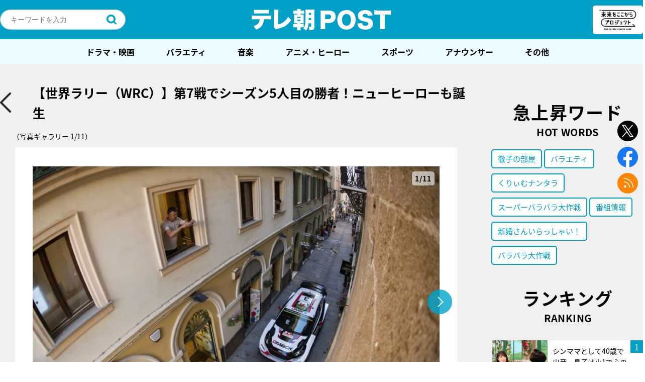

--- FILE ---
content_type: text/html; charset=utf-8
request_url: https://www.google.com/recaptcha/api2/aframe
body_size: 256
content:
<!DOCTYPE HTML><html><head><meta http-equiv="content-type" content="text/html; charset=UTF-8"></head><body><script nonce="7jd8ploCpLm8CpwhVg8Crg">/** Anti-fraud and anti-abuse applications only. See google.com/recaptcha */ try{var clients={'sodar':'https://pagead2.googlesyndication.com/pagead/sodar?'};window.addEventListener("message",function(a){try{if(a.source===window.parent){var b=JSON.parse(a.data);var c=clients[b['id']];if(c){var d=document.createElement('img');d.src=c+b['params']+'&rc='+(localStorage.getItem("rc::a")?sessionStorage.getItem("rc::b"):"");window.document.body.appendChild(d);sessionStorage.setItem("rc::e",parseInt(sessionStorage.getItem("rc::e")||0)+1);localStorage.setItem("rc::h",'1769151746083');}}}catch(b){}});window.parent.postMessage("_grecaptcha_ready", "*");}catch(b){}</script></body></html>

--- FILE ---
content_type: application/javascript; charset=utf-8
request_url: https://fundingchoicesmessages.google.com/f/AGSKWxVfDVcXFl2O7wSJ7IcihTn_1NlJwA-7-drchKp_5anSs_IEqohR_fQYtKE0PPrrDZT8xYKM3meV3118z6-0zZMV0NyHNvN15_1K7pdfANc1CQKBPkWB8IfiO7St2tRlJKFLPTYj11zr5BpUekkB5bSMiA11h04gBSYqoUd3zPksyvQsuDrf0wvLwrNw/_/ads/aff-/ad/js/banner9232./spcjs_min./switchadbanner..org/gads/
body_size: -1288
content:
window['dfb8ae37-5339-4a6b-836d-5ee19d879927'] = true;